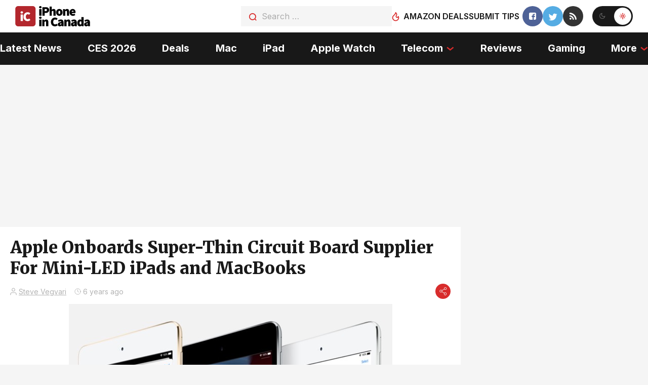

--- FILE ---
content_type: text/plain; charset=utf-8
request_url: https://ads.adthrive.com/http-api/cv2
body_size: 5850
content:
{"om":["00xbjwwl","030c36b7-d473-4932-b628-9257e982cf7e","0a8f0538-6cef-403f-aa39-e1636ea57e0e","0g8i9uvz","0i2cd22x","0iyi1awv","0kl5wonw","0p298ycs8g7","0rfyztve","0s298m4lr19","0sm4lr19","1","1011_302_56982207","1011_74_18364134","102017_572869_ssl","10310289136970_574253771","1098911b-7d62-49cb-92ed-ec72d8ff61ea","10ua7afe","11142692","11509227","1185:1610326628","11896988","12010080","12010084","12010088","12168663","12169133","12171164","12171239","12181287","124843_10","124844_23","124853_8","14701cd6-9b83-4eeb-91da-5f91e19fdd9c","1660c6dd-8cc8-43e1-a8c1-c3e02490f4b0","16kv3oel","17_23391296","17_24104651","17_24767241","17_24794113","17_24794140","17x0742b","1819l5qo","1829819l5qo","1891/84806","1999eb5c-ad3b-4974-aed0-83f2ff6d9d57","1c335744-d25d-4893-9014-ff3bfa458bee","1e3fzviw","1ece6fcb-2c01-4b55-84cb-253bdcbbb928","1ftzvfyu","1h7yhpl7","1qycnxb6","1szmtd70","206_440665","206_492063","2132:40175022","2132:44129096","2132:44764946","2132:45142083","2132:45327624","2132:45327631","2132:45562714","2132:45573264","2132:45999649","2132:46039894","2132:46039943","2179:579199547309811353","2249:553779915","2249:581439030","2249:650650503","2249:650662457","2249:651403950","2249:683817811","2249:700758149","2307:0llgkye7","2307:1819l5qo","2307:1ftzvfyu","2307:1szmtd70","2307:2mokbgft","2307:352p7o32","2307:3d4r29fd","2307:3xh2cwy9","2307:4fk9nxse","2307:5g9x6tt0","2307:66r1jy9h","2307:6q6gnywp","2307:76odrdws","2307:794di3me","2307:7xb3th35","2307:87gc0tji","2307:8orkh93v","2307:9925w9vu","2307:9bemdp1b","2307:bbmp7y9z","2307:bu0fzuks","2307:c1hsjx06","2307:c2fv14pu","2307:cjsd6ifa","2307:cv0h9mrv","2307:dsugp5th","2307:dt8ncuzh","2307:e1an7fls","2307:ez8lh6cn","2307:f3tdw9f3","2307:fqeh4hao","2307:gtdy3hrw","2307:h9hxhm9h","2307:hfqgqvcv","2307:hn3eanl8","2307:kk5768bd","2307:kl6f4xmt","2307:l4p5cwls","2307:o0qyxun9","2307:o2s05iig","2307:r0u09phz","2307:r6vl3f1t","2307:revf1erj","2307:s400875z","2307:sj78qu8s","2307:tdv4kmro","2307:tty470r7","2307:u30fsj32","2307:u4atmpu4","2307:v958nz4c","2307:wdpqcqr6","2307:wxfnrapl","2307:x7xpgcfc","2307:xc88kxs9","2307:y96tvrmt","2307:yass8yy7","2307:yck56l4i","2307:ycxmeyu6","2307:z2zvrgyz","2307:zbtz7ea1","2307:zisbjpsl","2307:zjn6yvkc","23618421","2409_15064_70_85445183","2409_15064_70_85808977","2409_25495_176_CR52092921","2409_25495_176_CR52092923","2409_25495_176_CR52178316","2409_25495_176_CR52178317","2409_25495_176_CR52188001","24525574","24598437","24694815","25_53v6aquw","25_8b5u826e","25_ljai1zni","25_m4xt6ckm","25_oz31jrd0","25_sqmqxvaf","25_ti0s3bz3","25_utberk8n","25_yi6qlg3p","25_zwzjgvpw","262805","262808","2662_200562_8172741","2676:85475612","2676:86945635","27055fe5-b9a2-4757-bc79-e5909fc42af2","2715_9888_440665","2715_9888_505171","2715_9888_549635","2760:176_CR52092921","29414696","29414711","2jjp1phz","2mokbgft","2pu0gomp","308_125204_13","31809303","33604490","33605403","33605516","33605623","33637455","34182009","34379103","34552895","352p7o32","3646_185414_T26335189","3646_185414_T26469802","3658_104709_0llgkye7","3658_104709_o0qyxun9","3658_104709_s400875z","3658_136236_hn3eanl8","3658_136236_x7xpgcfc","3658_15038_0c8tzhqm","3658_15078_87gc0tji","3658_15078_fqeh4hao","3658_15078_revf1erj","3658_15106_u4atmpu4","3658_18008_r6vl3f1t","3658_203382_f3tdw9f3","3658_203382_y96tvrmt","3658_203382_z2zvrgyz","3658_229286_zisbjpsl","3658_54194_9bemdp1b","3658_67113_0y0basn0","3658_67113_i9poghp5","3702_202069_T26470306","37cerfai","381513943572","38495746","38ce3d6a-b584-4457-85fd-632823d6def7","3LMBEkP-wis","3a2e3779-7359-4b5d-8e17-bd725912b959","3v2n6fcp","3xh2cwy9","409_216366","409_216386","409_216406","409_225976","409_225983","409_225987","409_226342","409_226346","409_227223","42231859","43a7ptxe","440665","44129096","44629254","45327624","45327626","458901553568","45yw802f","46039823","47869802","48223062","485027845327","48629971","48858734","49123012","492063","492075","4972638","4b185346-65fd-4043-9150-468b7f0c15fc","4etfwvf1","4fk9nxse","4mmcjpc4","4zai8e8t","50479792","51372355","51372410","51372434","522567","531f4244-cc11-431d-a3b2-26b58bdac961","53v6aquw","549635","549638","5504:203508","55090656","5510:cymho2zs","5510:deyq2yw3","5510:g53t89bp","5510:quk7w53j","5510:r6vl3f1t","5510:u4atmpu4","5510:ycxmeyu6","55195450","554443","554460","554841","557_409_216366","557_409_216594","557_409_216598","557_409_228105","558_93_u4atmpu4","560_74_18268078","560_74_18268083","56384015","564549740","56632487","56635908","56635945","56635955","5670:8172741","56824595","57lv0yl0","5826547751","58310259131_553781220","58310259131_553781814","583652883178231326","588463996220411211","59856354","59873223","5b06b4a6-d9cb-40f1-b3fe-42fd6be3e26f","5b285985-454d-4eaf-a8c2-762195759e42","5g9x6tt0","5s8wi8hf","5vb39qim","600618969","60146355","60168597","60313853","60638194","609577512","61085224","61210719","6126589193","61456734","618576351","618653722","618876699","618980679","619089559","61916211","61916223","61916225","61916229","61926845","61932920","61932933","61932957","61945704","61945716","61945796","62187798","6226527043","6226527055","6250_66552_1124297524","6250_66552_1126497634","627309156","627309159","628015148","628086965","628153053","628153173","628222860","628223277","628360579","628360582","628444256","628444259","628444262","628444349","628444433","628444439","628456310","628456313","628456382","628456391","628622163","628622172","628622178","628622241","628622244","628622247","628622250","628683371","628687043","628687157","628687460","628687463","628803013","628841673","629007394","629009180","629167998","629168001","629168010","629168565","629171196","629171202","62978887","630928655","63097179","63153791","63153825","6365_61796_784844652399","6365_61796_784880274628","636910768489","6547_67916_2hYuxP6DP6nOlBP1uxFK","6547_67916_4GwH0joJqV79nao4b89A","6547_67916_FMpL4U80bLtRH2F0jJb3","6547_67916_HlotzL1juvR3i0s2wD5z","6547_67916_K9Dgaz2YKs9Bk7TytAP9","6547_67916_KWZZOJzyuE6c9q6VBcHD","6547_67916_L50eVg4870n0Px9RQGo0","6547_67916_LO5KtCwzzCjRqDCkEwYz","6547_67916_jSkkOHBUm04rdRBx9BVA","6547_67916_kQo9FBVu3vZrLFKF19Qr","6547_67916_keUdXVd3yKT9QE8L1dZl","6547_67916_mM6o9Y6ZvFDN7KSwornN","6547_67916_p0Eg3sFNWsWSpy6R2A8x","6547_67916_x9OjN3YeVeNHSM3TdY9X","6547_67916_xnEMWyTzNuXuLCeEO9nm","659216891404","673375558002","68rseg59","690_99485_1610326628","697189874","697190019","697525780","697525781","697876999","6ejtrnf9","6mrds7pc","6ok4bauh","6tj9m7jw","6uykb2q5","6zt4aowl","700109389","7010302b-f522-4436-8e88-5164a60669ea","702423494","702772361","705115233","705115332","705115523","705116521","705127202","725307849769","730507592153","7312e8ba-cc6d-4bd8-b5ff-59015708ce2d","7354_112418_86948393","74243_74_18364017","74243_74_18364062","74243_74_18364087","74243_74_18364134","74411b05-30f8-4799-8462-ff7af648d72f","74wv3qdx","75b7183e-de89-47b2-87e8-c7c0d92f00b2","767866825418","76mreekc","7732580","78610ac6-5ac5-4686-9cb1-fa84af65d6b8","786935973586","794109848040","794di3me","7969_149355_44764946","7969_149355_45327624","7969_149355_45327631","7969_149355_45999649","7969_149355_46039935","79ju1d1h","7ad9aa73-eff3-493b-a48b-9a61a5752821","7cmeqmw8","7fc6xgyo","7mnonaxp","7qevw67b","7qkajqck","7sf7w6kh","7x298b3th35","7yz8chnz","80207588","8126244","8152859","8152878","8152879","8154363","8154366","8160967","8172741","8193073","8193076","8193078","85943197","85987364","86082706","86082782","86434089","86690080","86910249","86945628","87gc0tji","89216b43-5449-45f4-af28-76b2b85b12b6","8b5u826e","8c7d5339-9a84-4e93-a7cb-a4b8a12a9150","8edb3geb","8hi0spuk","8linfb0q","8o298rkh93v","8orkh93v","9010/6d6f4081f445bfe6dd30563fe3476ab4","9010/b9c5ee98f275001f41279fe47aaee919","9057/0328842c8f1d017570ede5c97267f40d","965gfa0s","97_8193073","97_8193078","9925w9vu","9Z4uFPEnsAQ","9abd9e2a-7f27-4f9d-b951-7621e78a5f8b","9bemdp1b","9d5f8vic","9krcxphu","9r15vock","9vtd24w4","9xauuuid","E4WSOMeLzPI","F9Qm1g4anuk","KXbVAoi3Slg","NplsJAxRH1w","OEo5YGNlFwU","a1m9wazh","a24l6iop","a3ts2hcp","a566o9hb","a7wye4jw","a8beztgq","af9kspoi","ahnxpq60","ascierwp","axihqhfq","axw5pt53","b142b254-5a12-46a1-8882-650dcacbbaa0","b5e77p2y","b7537967-9df6-4f8b-8131-7065d9206c62","b7e76d69-1f46-4212-a496-18055a7dd190","b90cwbcd","bbmp7y9z","bc5edztw","bwthmrr1","c25t9p0u","c3d07bea-5604-4ec0-bec7-b08054037b48","c51bbbcd-94d6-45b5-a823-7b12dbf75edb","c7z0h277","ce845cb8-4fbe-470b-b00c-d398b6fce260","cgx63l2w","cjsd6ifa","cr-0ahxxohiuatj","cr-1w3ct7eyuatj","cr-2azmi2ttu9vd","cr-2azmi2ttuatj","cr-2azmi2ttubwe","cr-2azmi2ttubxe","cr-6ovjht2euatj","cr-6ovjht2eubxe","cr-7oh4f2rau9vd","cr-7oh4f2rauatj","cr-97pzzgzrubqk","cr-9cqtzf5vveri02","cr-9cqtzf5wveri02","cr-9nwrd2kwu9vd","cr-a9s2xe7rubwj","cr-aavwye0vubwj","cr-aavwye1rubwj","cr-aaw20e1rubwj","cr-aaw20e2yubwj","cr-aaw20e3rubwj","cr-aawz2m3wubwj","cr-aawz2m7uubwj","cr-aawz3f0tubwj","cr-aawz3f4wubwj","cr-aawz3i3yubwj","cr-aawz3i8vubwj","cr-b36v89xyu9vd","cr-g7ywwk2qvft","cr-gaqt1_k4quarey7qntt","cr-gaqt1_k4quareyzqntt","cr-k1pa5zqku9vd","cr-ztkcpa6gu9vd","cv0h9mrv","cymho2zs","d63lrvws","d87ut8qg","de29866hk0y","dsugp5th","dt8ncuzh","dxfpbb3p","e1an7fls","eal0nev6","ec8bf936-b07f-40a8-b003-a0e62a2deb6d","extremereach_creative_76559239","ey8vsnzk","ez8lh6cn","f3h9fqou","f3tdw9f3","f5jxtba9","f6036d31-38ab-4572-9fd7-12796f0b84ae","f6ik4wlr","fj298p0ceax","fjp0ceax","fqeh4hao","fqycrjom","g29thswx","g33ctchk","g729849lgab","g749lgab","ge1982y6","gn3plkq1","gvotpm74","h0zwvskc","h1m1w12p","h9hxhm9h","hf298qgqvcv","hffavbt7","hfqgqvcv","hswgcqif","hxxrc6st","i2aglcoy","i35hdrxv","i90isgt0","i9txo8w5","iaqttatc","icajkkn0","iiu0wq3s","j39smngx","jsy1a3jk","kk5768bd","kl6f4xmt","kns32sql","l4p5cwls","l5x3df1q","ljai1zni","ll77hviy","lqdvaorh","lxlnailk","mhk98j8a","mmr74uc4","mne39gsk","mnzinbrt","muvxy961","mz6snrrk","mznp7ktv","n3egwnq7","n8w0plts","nnkhm999","o2s05iig","o5xj653n","ocwq7ydo","of8dd9pr","off735cj","oj70mowv","ooo6jtia","op9gtamy","oz31jrd0","p0noqqn9","p0odjzyt","p3lqbugu","pi9dvb89","pkydekxi","pl298th4l1a","plth4l1a","poc1p809","pz8lwofu","qqvgscdx","qrq3651p","qt09ii59","quk7w53j","quuhpp2i","r0u09phz","r3co354x","r6vl3f1t","rbs0tzzw","revf1erj","riaslz7g","rk5pkdan","rkqjm0j1","rnvjtx7r","s2ahu2ae","s4s41bit","seill0x0","sj78qu8s","sslkianq","ssnofwh5","t2dlmwva","t2uhnbes","t34l2d9w","t7d69r6a","t7jqyl3m","ti0s3bz3","tlbbqljf","tzngt86j","u02wpahe","u2x4z0j8","u30fsj32","u32980fsj32","u4atmpu4","ufe8ea50","uqph5v76","utberk8n","v8cczmzc","v8v6h2i5","v929858nz4c","vdcb5d4i","vdpy7l2e","ven7pu1c","vtri9xns","wdpfp43w","wdpqcqr6","wf9qekf0","wih2rdv3","wrcm5qch","wvuhrb6o","wx298fnrapl","wxfnrapl","xncaqh7c","xszg0ebh","y141rtv6","y96tvrmt","yass8yy7","yck56l4i","ycxmeyu6","ygwxiaon","yi6qlg3p","ymlqngxd","yrlpef8w","z0t9f1cw","z2zvrgyz","zaiy3lqy","zep75yl2","zf298exqyi5","zfexqyi5","zi45n5ey","ziox91q0","zisbjpsl","zpm9ltrh","zw6jpag6","7979132","7979135"],"pmp":[],"adomains":["123notices.com","1md.org","about.bugmd.com","acelauncher.com","adameve.com","akusoli.com","allyspin.com","askanexpertonline.com","atomapplications.com","bassbet.com","betsson.gr","biz-zone.co","bizreach.jp","braverx.com","bubbleroom.se","bugmd.com","buydrcleanspray.com","byrna.com","capitaloneshopping.com","clarifion.com","combatironapparel.com","controlcase.com","convertwithwave.com","cotosen.com","countingmypennies.com","cratedb.com","croisieurope.be","cs.money","dallasnews.com","definition.org","derila-ergo.com","dhgate.com","dhs.gov","displate.com","easyprint.app","easyrecipefinder.co","fabpop.net","familynow.club","fla-keys.com","folkaly.com","g123.jp","gameswaka.com","getbugmd.com","getconsumerchoice.com","getcubbie.com","gowavebrowser.co","gowdr.com","gransino.com","grosvenorcasinos.com","guard.io","hero-wars.com","holts.com","instantbuzz.net","itsmanual.com","jackpotcitycasino.com","justanswer.com","justanswer.es","la-date.com","lightinthebox.com","liverrenew.com","local.com","lovehoney.com","lulutox.com","lymphsystemsupport.com","manualsdirectory.org","meccabingo.com","medimops.de","mensdrivingforce.com","millioner.com","miniretornaveis.com","mobiplus.me","myiq.com","national-lottery.co.uk","naturalhealthreports.net","nbliver360.com","nikke-global.com","nordicspirit.co.uk","nuubu.com","onlinemanualspdf.co","original-play.com","outliermodel.com","paperela.com","paradisestays.site","parasiterelief.com","peta.org","photoshelter.com","plannedparenthood.org","playvod-za.com","printeasilyapp.com","printwithwave.com","profitor.com","quicklearnx.com","quickrecipehub.com","rakuten-sec.co.jp","rangeusa.com","refinancegold.com","robocat.com","royalcaribbean.com","saba.com.mx","shift.com","simple.life","spinbara.com","systeme.io","taboola.com","tackenberg.de","temu.com","tenfactorialrocks.com","theoceanac.com","topaipick.com","totaladblock.com","usconcealedcarry.com","vagisil.com","vegashero.com","vegogarden.com","veryfast.io","viewmanuals.com","viewrecipe.net","votervoice.net","vuse.com","wavebrowser.co","wavebrowserpro.com","weareplannedparenthood.org","xiaflex.com","yourchamilia.com"]}